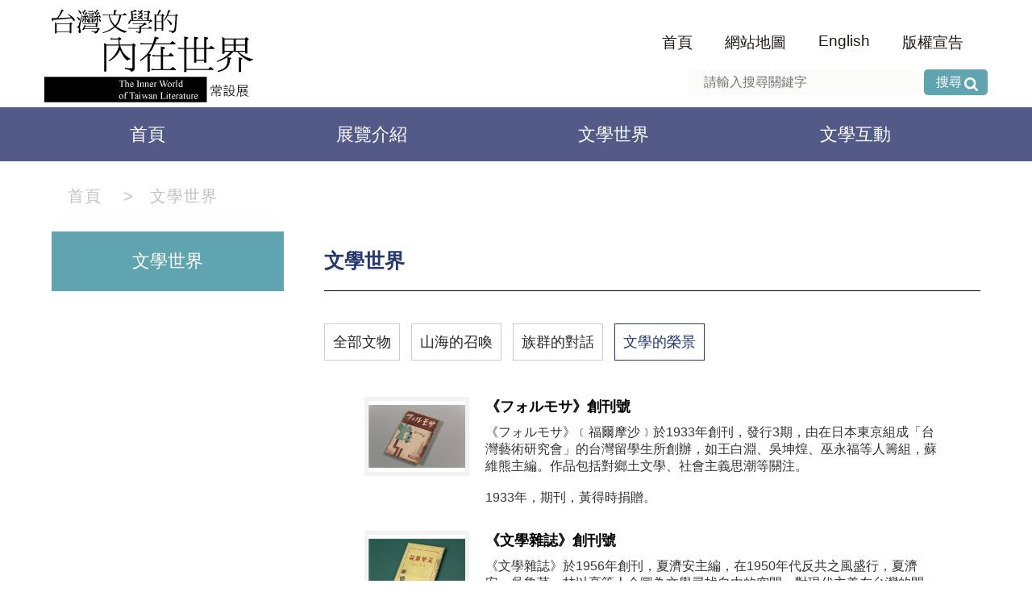

--- FILE ---
content_type: text/html; charset=utf-8
request_url: https://world.nmtl.gov.tw/informationlist?uid=18&cid=36
body_size: 7255
content:

<!doctype html>
<html>
<head>
    <meta charset="utf-8">
    <meta name="viewport" content="width=device-width , initial-scale=1.0">
    <title>台灣文學的內在世界-文學世界</title>
    <meta name="keywords" content="台灣文學的內在世界">
    <meta name="description" content="台灣文學的內在世界">
    <link rel="icon" href="images/icon.png">
    <link rel="stylesheet" href="css/layout.css">
    <link rel="stylesheet" href="css/owl.carousel.min.css">
    <link rel="stylesheet" href="css/jquery.fancybox.css">
    <!-- script -->
    <script src="js/jquery.min.js"></script>
    <script src="js/owl.carousel.min.js"></script>
    <script src="js/jquery.fancybox.js"></script>
    <script src="js/index.js"></script>
</head>

<body>

    <!-- header -->
    <!-- header -->
<div id="header">
    <div class="wrap">

        <!-- logo -->
        <a id="logo" href="/">台灣文學的內在世界</a>
        <ul id="community_link"></ul>
        <!-- top-link -->
        <ul id="top-link">
            <li><a href="/">首頁</a></li>
            <li><a href="sitemap">網站地圖</a></li>
            <li><a href="http://enworld.nmtl.gov.tw/" target="_blank">English</a></li>
            <li><a href="archive?uid=24">版權宣告</a></li>
        </ul>
        <form id="search" action="search" method="post">
            <input name="__RequestVerificationToken" type="hidden" value="l9VBTPdMPdCspiuti37V7W0MQEQKTR__0Ly0oLzja4F0M3NKUyhR9NQ6VxNWBC6GL6jXX31MlfqPOxyjMUUdtTIyUZzQJajOWE_eHw8i7po1" />
            <input type="text" placeholder="請輸入搜尋關鍵字" name="k">
            <button type="submit">搜尋</button>
        </form>
    </div>
</div>
<!-- navigation -->



    <!-- navigation -->
    <!-- navigation -->
<div id="navigation">
    <ul class="menu">
        <li><a href="/">首頁</a></li>
        <li><a href="archive?uid=2">展覽介紹</a></li>
        <li><a href="informationlist?uid=18">文學世界</a></li>
        
        <li><a href="archive?uid=21">文學互動</a></li>
    </ul>
</div>
    <!-- container -->
    <div id="container">
        <!-- path -->
        <div id="path"><a tabindex="2" href="/">首頁</a><label> <span>&gt;</span><a href="informationlist?uid=18" >文學世界</a></label></div>

        <!-- left-menu -->
        
<div id="left-menu">
    
          <div class="left-title">
            <span>文學世界</span>
        </div>
</div>
<script>
    
</script>
        <!-- right -->
        <div id="right">
            <div id="editor" class="normal">
                <h2 class="title">
                    文學世界
                </h2>
                <div id="editor">
                    <div id="education">
                            <div class="link">
                                <label>
                                    <a href="informationlist?uid=18" >
                                        全部文物
                                    </a>
                                        <a href="informationlist?uid=18&cid=34" >山海的召喚</a>
                                        <a href="informationlist?uid=18&cid=35" >族群的對話</a>
                                        <a href="informationlist?uid=18&cid=36" class=active>文學的榮景</a>
                                </label>
                                <select>
                                    <option value="informationlist?uid=18" >
                                        全部文物
                                    </option>
                                        <option value="informationlist?uid=18&cid=34" >山海的召喚</option>
                                        <option value="informationlist?uid=18&cid=35" >族群的對話</option>
                                        <option value="informationlist?uid=18&cid=36" selected>文學的榮景</option>
                                </select>
                            </div>
                                                            <dl>
                                        <a class="fancybox" href="https://activityfile.nmtl.gov.tw/world/information/large/fb6175d2-6111-4141-a5dd-1020203304e7.jpg?0,400,0,300">
                                            <dt><img src="https://activityfile.nmtl.gov.tw/world/information/large/fb6175d2-6111-4141-a5dd-1020203304e7.jpg?0,400,0,300"></dt>
                                            <dd>
                                                <h2>《フォルモサ》創刊號</h2>
                                                <div>《フォルモサ》﹝福爾摩沙﹞於1933年創刊，發行3期，由在日本東京組成「台灣藝術研究會」的台灣留學生所創辦，如王白淵、吳坤煌、巫永福等人籌組，蘇維熊主編。作品包括對鄉土文學、社會主義思潮等關注。<br /><br />1933年，期刊，黃得時捐贈。</div>
                                            </dd>
                                        </a>
                                    </dl>
                                    <dl>
                                        <a class="fancybox" href="https://activityfile.nmtl.gov.tw/world/information/large/f9c6eb5e-4539-436a-977a-520e1f520acb.jpg?0,400,0,300">
                                            <dt><img src="https://activityfile.nmtl.gov.tw/world/information/large/f9c6eb5e-4539-436a-977a-520e1f520acb.jpg?0,400,0,300"></dt>
                                            <dd>
                                                <h2>《文學雜誌》創刊號</h2>
                                                <div>《文學雜誌》於1956年創刊，夏濟安主編，在1950年代反共之風盛行，夏濟安、吳魯芹、林以亮等人企圖為文學尋找自由的空間，對現代主義在台灣的開展，有其關鍵位置。<br /><br />期刊，張默捐贈。</div>
                                            </dd>
                                        </a>
                                    </dl>
                                    <dl>
                                        <a class="fancybox" href="https://activityfile.nmtl.gov.tw/world/information/large/cb017e0b-4031-4a2f-8c91-db9f360850b9.jpg?0,400,0,300">
                                            <dt><img src="https://activityfile.nmtl.gov.tw/world/information/large/cb017e0b-4031-4a2f-8c91-db9f360850b9.jpg?0,400,0,300"></dt>
                                            <dd>
                                                <h2>《劇場》雜誌創刊號</h2>
                                                <table border="0" cellspacing="0" cellpadding="0">
<tbody>
<tr>
<td>
<div>《劇場》雜誌於1965年創刊，發行9期。《劇場》在台灣的戒嚴時期，引進當代前衛及現代主義之藝術潮流，標舉顛覆成為創舉。此雜誌吸引文學、電影、舞台劇等人才自由創作，並翻譯不少重要的外國戲劇及作品。<br /><br />期刊，鄭采卿捐贈。</div>
</td>
</tr>
<tr></tr>
</tbody>
</table>
                                            </dd>
                                        </a>
                                    </dl>
                                    <dl>
                                        <a class="fancybox" href="https://activityfile.nmtl.gov.tw/world/information/large/e77b0124-ab44-47b0-9e01-4fdba5a08e1e.jpg?0,400,0,300">
                                            <dt><img src="https://activityfile.nmtl.gov.tw/world/information/large/e77b0124-ab44-47b0-9e01-4fdba5a08e1e.jpg?0,400,0,300"></dt>
                                            <dd>
                                                <h2>葉笛譯〈東京郊外浪人街──高圓寺一帶 〉</h2>
                                                <p>翁鬧﹝1908～？﹞，彰化社頭人。1934年前往日本東京留學，1935年至東京都市之外的高圓寺，過著窮困的生活。此作品，對於高圓寺文藝青年的浪人生活有深刻的描寫，與作者本身有所相應。</p>
<p>手稿，葉蓁蓁捐贈。</p>
                                            </dd>
                                        </a>
                                    </dl>
                                    <dl>
                                        <a class="fancybox" href="https://activityfile.nmtl.gov.tw/world/information/large/bdc00690-95c5-4e47-b7ce-a7598a7c0a58.jpg?0,400,0,300">
                                            <dt><img src="https://activityfile.nmtl.gov.tw/world/information/large/bdc00690-95c5-4e47-b7ce-a7598a7c0a58.jpg?0,400,0,300"></dt>
                                            <dd>
                                                <h2>林燿德〈從都市到海洋〉</h2>
                                                <div>林耀德﹝1963～1996﹞，台北市人。1980年代，林耀德提倡都市文學，並以創作予以實踐。有關都市的定義，論者認為林耀德有著對社會發展變遷、矛頓與衝突的人文觀照，「都市」及「海洋」即是一種對應面向。<br /><br />1985年手稿 ，朱學恕創大海洋詩雜誌 。</div>
                                            </dd>
                                        </a>
                                    </dl>
                                    <dl>
                                        <a class="fancybox" href="https://activityfile.nmtl.gov.tw/world/information/large/b6eabf5e-7199-4d8d-80e2-762ccbaaae7e.jpg?0,400,0,300">
                                            <dt><img src="https://activityfile.nmtl.gov.tw/world/information/large/b6eabf5e-7199-4d8d-80e2-762ccbaaae7e.jpg?0,400,0,300"></dt>
                                            <dd>
                                                <h2>邱妙津〈離心率〉</h2>
                                                <div>邱妙津﹝1969～1995﹞，彰化人。〈離心率〉今存手稿影本。此篇作品表現了後設小說的敘事特徵，在豐富的文字展演下，都市街道的圍繞中，作者有其關注資本主義在家庭與社會結構中造成的苦難。<br /><br />手稿影本，1990年。賴香吟提供。</div>
                                            </dd>
                                        </a>
                                    </dl>
                                    <dl>
                                        <a class="fancybox" href="https://activityfile.nmtl.gov.tw/world/information/large/c0c12ff4-1bd6-4dca-a996-95cd04b38d92.jpg?0,400,0,300">
                                            <dt><img src="https://activityfile.nmtl.gov.tw/world/information/large/c0c12ff4-1bd6-4dca-a996-95cd04b38d92.jpg?0,400,0,300"></dt>
                                            <dd>
                                                <h2>鍾鐵民〈牛車〉</h2>
                                                <div>鍾鐵民﹝1941～2011﹞，高雄美濃人。鍾鐵民的創作皆以農村為核心，所寫為農民，並實際參與護守家鄉的環保運動。〈余忠雄的春天〉從教育觀點出發，寫農村教育與升學問題，具有社會意識及人道關懷。<br /><br />鄭炯明捐贈</div>
                                            </dd>
                                        </a>
                                    </dl>
                                    <dl>
                                        <a class="fancybox" href="https://activityfile.nmtl.gov.tw/world/information/large/1766d94c-60be-42d4-a7d1-69b63bf31768.jpg?0,400,0,300">
                                            <dt><img src="https://activityfile.nmtl.gov.tw/world/information/large/1766d94c-60be-42d4-a7d1-69b63bf31768.jpg?0,400,0,300"></dt>
                                            <dd>
                                                <h2>張文環〈閹雞〉</h2>
                                                <div>張文環﹝1909～1978﹞，嘉義梅山人。1942年完成的〈閹雞〉，刊登在《台灣文學》2卷3號，描寫女主角月里從宿命觀到覺醒的堅苦歷程，張文環透過女性為自己的身體和未來作主，剖析傳統文化的冷酷無情，極具突破性的手法。<br /><br />重謄稿，張玉環捐贈。</div>
                                            </dd>
                                        </a>
                                    </dl>
                                    <dl>
                                        <a class="fancybox" href="https://activityfile.nmtl.gov.tw/world/information/large/598336bf-45d7-4e99-a592-ced80a9260af.jpg?0,400,0,300">
                                            <dt><img src="https://activityfile.nmtl.gov.tw/world/information/large/598336bf-45d7-4e99-a592-ced80a9260af.jpg?0,400,0,300"></dt>
                                            <dd>
                                                <h2>李魁賢〈祈禱〉</h2>
                                                <div>李魁賢﹝1937～﹞，台北淡水人。1980年代的新詩〈愛是我的信仰〉，表述著詩人對土地、故鄉的熱愛，對真理的執著，對不義之事予以反擊，詩人應要有精神堡壘，才有針砭社會的力量，這是愛的信仰。<br /><br />手稿，李魁賢提供。</div>
                                            </dd>
                                        </a>
                                    </dl>
                                    <dl>
                                        <a class="fancybox" href="https://activityfile.nmtl.gov.tw/world/information/large/61dab4aa-d9c9-42a0-a62f-0ca1f4ffe99a.jpg?0,400,0,300">
                                            <dt><img src="https://activityfile.nmtl.gov.tw/world/information/large/61dab4aa-d9c9-42a0-a62f-0ca1f4ffe99a.jpg?0,400,0,300"></dt>
                                            <dd>
                                                <h2>馬以工〈寂靜的春天〉</h2>
                                                <div>馬以工﹝1948～﹞，台北人。1980年代以書寫環境議題，推動環保教育，馬以工也翻譯了瑞秋‧卡森的《寂靜的春天》，讓台灣更多人領略人類與自然之間共處之道。<br /><br />翻譯，手稿，馬以工捐贈。</div>
                                            </dd>
                                        </a>
                                    </dl>
                                    <dl>
                                        <a class="fancybox" href="https://activityfile.nmtl.gov.tw/world/information/large/3334943f-34cf-44d1-8a90-378700b680e1.jpg?0,400,0,300">
                                            <dt><img src="https://activityfile.nmtl.gov.tw/world/information/large/3334943f-34cf-44d1-8a90-378700b680e1.jpg?0,400,0,300"></dt>
                                            <dd>
                                                <h2>劉克襄〈大錦蘭〉、〈傷口物語〉</h2>
                                                <div>劉克襄﹝1957～﹞，本名劉資槐，台中烏日人。劉克襄隨機使用紙張寫下創作的題材，〈大錦蘭〉﹝後來成為〈大錦蘭的冬天〉﹞、〈傷口物語〉皆收錄在2001年出版的《最美麗的時候》，融合了詩與自然，自然與寫作的萬種風情。<br /><br />2000年代。手稿，劉克襄提供。</div>
                                            </dd>
                                        </a>
                                    </dl>
                                    <dl>
                                        <a class="fancybox" href="https://activityfile.nmtl.gov.tw/world/information/large/7a36f169-7966-4714-82b0-c800ed34b8dd.jpg?0,400,0,300">
                                            <dt><img src="https://activityfile.nmtl.gov.tw/world/information/large/7a36f169-7966-4714-82b0-c800ed34b8dd.jpg?0,400,0,300"></dt>
                                            <dd>
                                                <h2>袁瓊瓊〈自己的天空〉</h2>
                                                <div>袁瓊瓊﹝1950～﹞，新竹人。1980年代，在台灣經濟起飛，工商業發達的環境中，作者以現代人的敏感和人情事故的聯繫，觀察女性心理和轉變社會中的男女倫常，深入描寫情感問題。<br /><br />重謄稿，袁瓊瓊提供。</div>
                                            </dd>
                                        </a>
                                    </dl>
                                    <dl>
                                        <a class="fancybox" href="https://activityfile.nmtl.gov.tw/world/information/large/bd4a3719-c249-44cb-8371-87226465fd5f.jpg?0,400,0,300">
                                            <dt><img src="https://activityfile.nmtl.gov.tw/world/information/large/bd4a3719-c249-44cb-8371-87226465fd5f.jpg?0,400,0,300"></dt>
                                            <dd>
                                                <h2>廖輝英《油麻菜籽》</h2>
                                                <div>廖輝英﹝1948～﹞，台中豐原人。1980年代之作，由女主角回憶從幼年至結婚的家庭事件。「油麻菜籽」生命力強，不管土地多麼貧瘠都能存活，作者取其名，表徵女性角色的生命軔性。<br /><br />重謄稿，廖輝英提供。</div>
                                            </dd>
                                        </a>
                                    </dl>
                                    <dl>
                                        <a class="fancybox" href="https://activityfile.nmtl.gov.tw/world/information/large/03d3e4f2-9ab7-4549-b99a-ddb2e2597053.jpg?0,400,0,300">
                                            <dt><img src="https://activityfile.nmtl.gov.tw/world/information/large/03d3e4f2-9ab7-4549-b99a-ddb2e2597053.jpg?0,400,0,300"></dt>
                                            <dd>
                                                <h2>林海音〈燭心〉，《燭蕊》</h2>
                                                <table border="0" cellspacing="0" cellpadding="0">
<tbody>
<tr>
<td>
<div>
<div>林海音﹝1918～2001﹞，苗栗頭份人。林海音的〈燭〉描述舊式封建時代裡的悲劇女性命運，小說裡沒有苦悶焦灼的吶喊，也沒有撕心斷腸的痛哭，卻在平靜和緩的敘述中自然且充分地流露女性人物的無盡哀愁。<br /><br />台北 純文學，1981年。圖書 國立台灣文學館提供。</div>
</div>
</td>
</tr>
<tr></tr>
</tbody>
</table>
                                            </dd>
                                        </a>
                                    </dl>
                                    <dl>
                                        <a class="fancybox" href="https://activityfile.nmtl.gov.tw/world/information/large/45e93567-04da-4a55-9067-78738f76fcec.jpg?0,400,0,300">
                                            <dt><img src="https://activityfile.nmtl.gov.tw/world/information/large/45e93567-04da-4a55-9067-78738f76fcec.jpg?0,400,0,300"></dt>
                                            <dd>
                                                <h2>夏烈〈白門，再見！〉</h2>
                                                <table border="0" cellspacing="0" cellpadding="0">
<tbody>
<tr>
<td>
<div>
<div>夏烈﹝1940﹞，本名夏祖焯，北京出生，成長於台北。〈白門，再見！〉是夏烈刊登在建中校刊上的短篇小說，描述高中的青澀年懷，男孩們話題中的白門幾乎不出聲，卻令人為之瘋狂，然最終仍面臨幻滅，這就是青春。<br /><br />手稿，重謄稿，2004年，夏祖焯捐贈。</div>
</div>
</td>
</tr>
<tr></tr>
</tbody>
</table>
                                            </dd>
                                        </a>
                                    </dl>
                                    <dl>
                                        <a class="fancybox" href="https://activityfile.nmtl.gov.tw/world/information/large/a19e96c8-b8d1-4526-8f59-e1dfc4f2c3d1.jpg?0,400,0,300">
                                            <dt><img src="https://activityfile.nmtl.gov.tw/world/information/large/a19e96c8-b8d1-4526-8f59-e1dfc4f2c3d1.jpg?0,400,0,300"></dt>
                                            <dd>
                                                <h2>李潼《再見天人菊》</h2>
                                                <div>李潼（1953～2004），本名賴西安，花蓮人。小說以澎湖為場景，7位少年共同的青春歲月，立下長大後20年後再見的約定。故然守約不易，然深刻的記憶和情感，守護人生的變化，李潼以浪漫情懷鋪陳了見證生命歷程的故事。<br /><br />1990年代。手稿，祝建太捐贈。</div>
                                            </dd>
                                        </a>
                                    </dl>
                                    <dl>
                                        <a class="fancybox" href="https://activityfile.nmtl.gov.tw/world/information/large/712fc6a0-809d-4ee7-94e1-eeadaf063c89.jpg?0,400,0,300">
                                            <dt><img src="https://activityfile.nmtl.gov.tw/world/information/large/712fc6a0-809d-4ee7-94e1-eeadaf063c89.jpg?0,400,0,300"></dt>
                                            <dd>
                                                <h2>林懷民《變形虹》</h2>
                                                <div>林懷民﹝1947～﹞，嘉義新港人。《變形虹》是林懷民的第一本小說，透過百無聊賴、找不到生存的意義、成天鬼混卻又不覺得快樂的大學生，在晦暗的青春，急速變遷的時代，何去何從的吶喊，都是文中大呼「無聊」的青春。<br /><br />台北 水牛，1968年。圖書 國立台灣文學館提供。</div>
                                            </dd>
                                        </a>
                                    </dl>
                                    <dl>
                                        <a class="fancybox" href="https://activityfile.nmtl.gov.tw/world/information/large/fe7190d0-5803-426b-b5eb-26f7d462d794.jpg?0,400,0,300">
                                            <dt><img src="https://activityfile.nmtl.gov.tw/world/information/large/fe7190d0-5803-426b-b5eb-26f7d462d794.jpg?0,400,0,300"></dt>
                                            <dd>
                                                <h2>鄭清文 〈相思子花〉</h2>
                                                <div>鄭清文﹝1932～﹞，台北人。〈相思子花〉以女性為主角的短篇小說，兩性之間傳統的保守與分際，平靜的筆調，緩緩道出消逝的時間，未竟的事情，如果時光倒轉，日子會有什麼改變等自我提問。<br /><br />1980年代。手稿，鄭清文提供。</div>
                                            </dd>
                                        </a>
                                    </dl>
                                    <dl>
                                        <a class="fancybox" href="https://activityfile.nmtl.gov.tw/world/information/large/1d1a0795-34ed-48d2-a137-eaeda4addd2d.jpg?0,400,0,300">
                                            <dt><img src="https://activityfile.nmtl.gov.tw/world/information/large/1d1a0795-34ed-48d2-a137-eaeda4addd2d.jpg?0,400,0,300"></dt>
                                            <dd>
                                                <h2>平路〈歧路家園〉</h2>
                                                <div>平路﹝1953～﹞，高雄人。〈岐路家園〉是《百齡箋》的其中一篇小說，指出了歷史本來就是一筆帳，當下人際情誼反倒更為具體，平路熟捻處理國族與性之間糾結的題材，成了另一種書寫模式。<br /><br />1990年代，手稿，平路提供。</div>
                                            </dd>
                                        </a>
                                    </dl>
                                    <dl>
                                        <a class="fancybox" href="https://activityfile.nmtl.gov.tw/world/information/large/475b6ae5-c001-4fd6-93fb-c90c2fc0d021.jpg?0,400,0,300">
                                            <dt><img src="https://activityfile.nmtl.gov.tw/world/information/large/475b6ae5-c001-4fd6-93fb-c90c2fc0d021.jpg?0,400,0,300"></dt>
                                            <dd>
                                                <h2>紀大偉〈他的眼底，你的掌心 ，即將綻放一朵紅玫瑰〉</h2>
                                                <div>紀大偉﹝1972～﹞，台中大甲人。2000年左右發表的〈他的眼底，你的掌心 ，即將綻放一朵紅玫瑰〉收錄在《感官世界》，作者認為性是流動的，大破性的二元，故事中變異的精子就是異性戀神話的破解。<br /><br />重謄稿，紀大偉提供。</div>
                                            </dd>
                                        </a>
                                    </dl>
                                    <dl>
                                        <a class="fancybox" href="https://activityfile.nmtl.gov.tw/world/information/large/c2647383-0182-4d2d-8847-7502112d924b.jpg?0,400,0,300">
                                            <dt><img src="https://activityfile.nmtl.gov.tw/world/information/large/c2647383-0182-4d2d-8847-7502112d924b.jpg?0,400,0,300"></dt>
                                            <dd>
                                                <h2>洪凌〈異端吸血鬼列傳〉</h2>
                                                <div>洪凌﹝1971～﹞，台中人。1990年代的作品〈異端吸血鬼列傳〉，是洪凌置入科幻的元素，並給予在語言與文類上的雜種性。關於情色的書寫，「血」的象徵，洪凌認為是耽美的表現，也是持續創寫的動力。<br /><br />重謄稿，洪凌提供。</div>
                                            </dd>
                                        </a>
                                    </dl>
                                    <dl>
                                        <a class="fancybox" href="https://activityfile.nmtl.gov.tw/world/information/large/b559ead9-7772-473c-83bb-76b4f13199e7.jpg?0,400,0,300">
                                            <dt><img src="https://activityfile.nmtl.gov.tw/world/information/large/b559ead9-7772-473c-83bb-76b4f13199e7.jpg?0,400,0,300"></dt>
                                            <dd>
                                                <h2>《台灣文學英譯叢刊》</h2>
                                                <div>主要為與杜國清往來之傳真信件。有關在美國發行的《台灣文學英譯叢刊》其構思規劃和實踐。</div>
                                            </dd>
                                        </a>
                                    </dl>
                                    <dl>
                                        <a class="fancybox" href="https://activityfile.nmtl.gov.tw/world/information/large/57c2643d-df84-4858-b52e-c8693d1fe421.jpg?0,400,0,300">
                                            <dt><img src="https://activityfile.nmtl.gov.tw/world/information/large/57c2643d-df84-4858-b52e-c8693d1fe421.jpg?0,400,0,300"></dt>
                                            <dd>
                                                <h2>張錦忠《關於馬華文學》</h2>
                                                <div>張錦忠﹝1956～﹞，馬來西亞彭亨州人，為馬華文學在台灣作為一學術論述，此稿件為即將付印前，作者修正稿。<br /><br />手稿資料，張錦忠捐贈。</div>
                                            </dd>
                                        </a>
                                    </dl>
                                    <dl>
                                        <a class="fancybox" href="https://activityfile.nmtl.gov.tw/world/information/large/19ec2877-e600-4cd2-a3f6-479fe9da4cfc.jpg?0,400,0,300">
                                            <dt><img src="https://activityfile.nmtl.gov.tw/world/information/large/19ec2877-e600-4cd2-a3f6-479fe9da4cfc.jpg?0,400,0,300"></dt>
                                            <dd>
                                                <h2>黃錦樹〈神州 文化鄉愁與內在中國〉</h2>
                                                <div>黃錦樹﹝1967～﹞，馬來西亞柔佛州人。此作品呈現馬華文學在台灣論述漸漸形成，經由台灣的人文學術資源，解釋馬華文學的過去現在與未來，和中國及台灣文學等場域的關聯。<br /><br />手稿，黃錦樹提供。</div>
                                            </dd>
                                        </a>
                                    </dl>

                    </div>

                </div>
            </div>
        </div>
        <div id="other_con">
            
        </div>
    </div>
    <div id="footer">
<div id="gotop">top</div>
  <div class="wrap">
    <div class="info">
     <p>國立臺灣文學館著作權所有 最佳瀏覽解析度為1024*768以上|<a href="#">版權宣告</a></p>
      <p><span>地址：台南市中西區中正路1號 </span><span>電話：(06)221-7201</span></p>
      <div class="visitors">您是第<span>75216</span>位訪問者</div>
      
    </div>
    <div class="right">
            <div class="sponsor main">主辦單位 <a href="https://www.moc.gov.tw/" target="_blank"><img src="images/footer_icon.png"></a></div>
            <div class="sponsor">主辦單位 <a href="https://www.nmtl.gov.tw/" target="_blank"><img src="images/footer_icon2.png" style="width:178px;"></a></div>
      
    </div>
  </div>
</div>

<!-- mobile -->
<div id="mobile"> </div>

    <script>
        $(function () {
            $('.fancybox').fancybox();
        });
        var url = location.href;
        var urlindex = url.lastIndexOf('/');
        var newurl = url.substring(0, urlindex + 1);
        $("#education .link select").change(function () {
            if ($(this).val()) {
                location.href = newurl + $(this).val();
            }
        });
    </script>
</body>
</html>


--- FILE ---
content_type: text/css
request_url: https://world.nmtl.gov.tw/css/layout.css
body_size: 4969
content:
@charset "utf-8";

/* reset css */
body, div, dl, dt, dd, ul, ol, li, h1, h2, h3, h4, h5, h6, form, input, textarea, p, th, td {margin:0; padding:0; -webkit-text-size-adjust:none;}
th{font-weight:normal; text-align:left;}
table{border-collapse:collapse; border-spacing:0;}
img{border:0;}
ol, ul{list-style:none;}
a{outline:none; hlbr:expression(this.onFocus=this.blur()); text-decoration:none; cursor:pointer;}
input , select , textarea , button{outline:none; border-radius:0; font-family:arial , "微軟正黑體";}
input[type="number"]::-webkit-inner-spin-button ,
input[type="date"]::-webkit-inner-spin-button{-webkit-appearance:none;}
button{padding:0; cursor:pointer;}

body{font-family:arial , "微軟正黑體";}

/* header */
#header{position:fixed; left:0; top:0; width:100%; background:#FFF; z-index:2}
#header > .wrap{max-width:1170px; margin:0 auto;}
#logo{float:left; display:block; width:260px; height:133px;  background:url(../images/logo.png); text-indent:-9999px;}
#top-link{float:right;  margin: 0 10px 0 0;margin-left: 300px;}
#top-link li{ float:left;}
#top-link li a{ display:block; font-size:19px; color:#221815; padding:40px 20px 20px 20px;}
#top-link li a:hover ,#top-link li a.active{ background:#657f9a; color:#FFF;}
#community_link{ float:right; margin: 40px 0 0 0;}
#community_link li{ float:left; margin:0 1px;}
#community_link li a{ display:block; width:24px; height:24px; text-indent:-999999px;}
#community_link li a:hover{ opacity:0.8;}
#community_link li a.pi{ background:url(../images/top_icon_1.png); background-size:cover;}
#community_link li a.fb{ background:url(../images/top_icon_2.png); background-size:cover;}
#community_link li a.tw{ background:url(../images/top_icon_3.png); background-size:cover;}
#search{ float:right; position:relative; margin:0;}
#search input{ width:247px; height:32px; background:#FFF; margin:0 85px 0 0; display:block; border:0; border-radius:5px; font-size:16px; background:#fbfbfa; border-radius:5px; padding:0 20px}
#search button{ position:absolute; right:0; top:0; background:url(../images/search_icon.png) no-repeat #60a4af 50px 10px ; color:#FFF; width:79px; height:32px; font-size:16px; border:0; border-radius:5px; padding:0 15px; box-sizing:border-box; text-align: left;}

/* mobile */
#mobi-btn{position:fixed;top:20px;right:30px;display:none;width:50px;height:50px;background: #60a4af;box-sizing:border-box;color:#FFF;font-size:12px;text-align:center;z-index:3;border-radius:5px;}
#mobi-btn.active{}
#mobi-btn .threeline {
    display: inline-block;
    position: absolute;
    left: 50%;
    top: 50%;
    bottom: auto;
    right: auto;
    -webkit-transform: translateX(-50%) translateY(-50%);
    -moz-transform: translateX(-50%) translateY(-50%);
    -ms-transform: translateX(-50%) translateY(-50%);
    -o-transform: translateX(-50%) translateY(-50%);
    transform: translateX(-50%) translateY(-50%);
    width: 25px;
    height: 2px;
    background:#fff;
    -webkit-transition: background-color 0.6s;
    -moz-transition: background-color 0.6s;
    transition: background-color 0.6s;}

#mobi-btn .threeline::before {
  top: -8px;
}
#mobi-btn .threeline::after {
  top: 8px;
}
#mobi-btn .threeline::before, #mobi-btn .threeline:after {
    content: '';
    width: 100%;
    height: 100%;
    position: absolute;
    background-color: #FFF;
    right: 0;
    -webkit-transition: -webkit-transform .6s, top .6s, background-color 0s;
    -moz-transition: -moz-transform .6s, top .6s, background-color 0s;
    transition: transform .6s, top .6s, background-color 0s;}
#mobi-btn.active .threeline {
    background:url(../images/mobi_line.png);
    width: 30px;
}
#mobi-btn.active .threeline::before {
    top: 0;
    -webkit-transform: rotate(135deg);
    -moz-transform: rotate(135deg);
    -ms-transform: rotate(135deg);
    -o-transform: rotate(135deg);
    transform: rotate(135deg);
}
#mobi-btn.active .threeline::after {
    top: 0;
    -webkit-transform: rotate(225deg);
    -moz-transform: rotate(225deg);
    -ms-transform: rotate(225deg);
    -o-transform: rotate(225deg);
    transform: rotate(225deg);
}
#mobi-btn.active .threeline::before, #mobi-btn.active .threeline::after { background-color: #FFF;}

/* navigation */
#navigation{position:fixed; background:#525a88; width:100%; height:67px; top:133px; z-index: 2;}
#navigation .menu{width:1170px; margin:0 auto; box-sizing:border-box;}
#navigation .menu li{ float:left;}
#navigation .menu li a{display:block;font-size:22px;color:#FFF;padding: 19px 106px;box-sizing:border-box;}
#navigation .menu li a:hover,#navigation .menu li a:active{ background:#dcdfef; color:#000000;}

/* mobile */
#mobile{ position:fixed; top:90px; left:0; z-index:3; width:70%; height:100%; background:url(../images/mobile-bg.png); overflow-y:scroll; display:none;}
#mobile>ul>li{ border-bottom:1px solid #000000}
#mobile>ul>li>a{ font-size:25px; color:#000000; padding:10px 20px; display:block;}
#mobile .community_link{ float:left; margin: 0 0 20px 15px;}
#mobile .community_link li{ float:left; margin:0 1px; border:0}
#mobile .community_link li a{ display:block; width:40px; height:40px; text-indent:-999999px; padding:0;}
#mobile .community_link li a:hover{ opacity:0.8;}
#mobile .community_link li a.pi{ background:url(../images/top_icon_1.png) #FFF; background-size:cover;}
#mobile .community_link li a.fb{ background:url(../images/top_icon_2.png) #FFF; background-size:cover;}
#mobile .community_link li a.tw{ background:url(../images/top_icon_3.png) #FFF; background-size:cover;}
#mobile .search{ width:100%; float:left; position:relative; padding:15px; box-sizing:border-box;}
#mobile .search input{ width:100%; height:32px; background:#FFF; margin:0 30px 0 0; display:block; border:0; border-radius:5px; font-size:16px;}
#mobile .search button{ position:absolute; right:15px; top:15px; background:url(../images/search_icon.png) no-repeat #313131 50px 10px ; color:#FFF; width:79px; height:32px; font-size:16px; border:0; border-radius:5px; padding:0 15px; box-sizing:border-box; text-align: left;}

/* container */
#container{position:relative; width:90%; max-width:1170px; margin:0 auto; padding:20px 0 80px 0; overflow:hidden;  margin-top:200px; }

/* path */
#path{padding:10px 0 30px 0; font-size:20px; color:#c3c3c3; letter-spacing:1px;}
#path a{color:#c3c3c3; margin:0 20px;}
#path a:hover{text-decoration:underline;}

/* left-menu */
#left-menu{ width:25%; float:left;}
#left-menu .left-title{ margin:0 0 1px 0; cursor:pointer;}
#left-menu .left-title>span{ padding:22px 20px; font-size:22px; background:#60a4af; color:#fff; text-align:center; position:relative; display:block;}
#left-menu .left-title>span>a{background:#60a4af; color:#fff !important;}
#left-menu .left-title>ul>li>span {  transition:all .3s; -webkit-transition:all .3s; font-size:20px; background:#e6e6e6; line-height:64px; padding:0 25px; cursor:pointer; display:block; position:relative; color:#666666;}
#left-menu .left-title>ul>li>span:hover{ background:#FFF;}
#left-menu .sub{ background:#fcfcfc; padding:0 25px; box-sizing:border-box; display:none;}
#left-menu .sub li{ padding:20px; box-sizing:border-box; border-bottom:1px dashed #aaaaaa;}
#left-menu .sub li a{ display:block; color:#666666; font-size:20px; overflow:hidden;}
#left-menu .sub li:last-child{ border-bottom:none;}
#left-menu .sub li:hover,#left-menu .sub li.active{ background:#f3f3f3; color:#416380;}

/* right */
#right{ width:75%; float:right; padding:0 0 40px 50px; box-sizing:border-box;}
/* editor */
#editor{ font-size:100%; margin:0 0 50px 0}

#editor.small{font-size:80%;}
#editor.normal{font-size:100%;}
#editor.large{font-size:120%;}

#editor .title{position:relative; padding:20px 160px 20px 0; border-bottom:1px solid #000; font-size:1.563em;color:#26376d; box-sizing:border-box; }

#editor .title .resize{position:absolute; right:0; top:20px; font-size:16px; color:#26376d;}
#editor .title .resize b{display:inline-block; margin-left:3px; padding:5px 8px; background:#e5e5e5; border-radius:50%; font-size:18px; color:#FFF; cursor:pointer;}
#editor .title .resize b.active{ background:#60a4af;}
#editor p{ color: #333; line-height: 1.875em; font-size: 1.125em;}
#editor .share{ width:100%; height:34px; margin:20px 40px 40px 0;}
#editor .share .wrap{ float:right;}
#editor .share a{float:left; display:block; width:34px; height:34px; margin-left:5px; background:url(../images/share.png) #525a88; text-indent:-9999px; border-radius:50%;}
#editor .share a.print{margin:0; background-position:left top;}
#editor .share a.mail{background-position:-34px top;}
#editor .share a.twitter{background-position:-68px top;}
#editor .share a.fb{ background-position:-102px top;}
#editor .share a.google{background-position:-136px top;}
#editor .share a.qrcode{position:relative; background-position:right top;} 
#editor .share a.qrcode span{position:absolute; right:0; top:100%; width:139px; border:1px solid #979797; display:none;}
#editor .share a.qrcode span img{display:block; max-width:100%; height:auto;}
#editor .share a.qrcode:hover span{display:block;}
#editor .share a:hover{ background-color:#6889a8;}
#editor h3{color: #60a4af;font-size: 21px;padding: 10px 0;margin-bottom: 20px;}
#editor h3 a{color: #60a4af;font-size: 21px;padding: 10px 0;margin-bottom: 20px;text-decoration: underline;}
#editor h3 a:hover{color: #666666;}
#editor h4{color: #fcfcfc;font-size: 18px;padding: 10px 0 10px 10px;border-bottom: none;margin-bottom: 20px;background: #60a4af;font-weight: normal;margin-left:0;}
#editor h5{color: #ff0000;font-size: 18px;padding: 10px 0 10px 10px;margin-bottom: 20px;font-weight: normal;;border:none;}
#editor a{color: #333;}
#editor a:hover{color: #ddd;}

/*space*/
#space dl{margin-bottom:5%;}
#space dl:after{content:""; display:block; clear:both;}
#space dt{width:33%; overflow:hidden;text-align: center;}
#space .left dt{float:left;}
#space .right dt{float:right;}
#space dt a{float:left; display:block; width:100%; margin:.5%;position:relative; }
#space dt a img{display:block; width:90%; height:auto;}
#space dt a:before{ content:""; position:absolute; left:0; bottom:0; display:block; width:100%; height:0; z-index:1; transition:all .3s; -webkit-transition:all .3s; background:url(../images/photo_more.png) center  no-repeat rgba(0,0,0,.3); }
#space dt a:hover:before{ height:100%;}
#space dd{width:66%;}
#space .left dd{float:right;}
#space .right dd{float:left;}


/* other_con */
#other_con{ overflow:hidden;}
#other_con .title{ color:#26376d; border-left:5px solid #26376d; text-indent:10px; font-weight:bold; margin:50px 0 30px 0; line-height:21px;}
#other_con .download{ margin:20px 0;}
#other_con .download ul li{ margin:0 0 20px 20px;}
#other_con .download ul li a{ font-size:19px; color:#000;}
#other_con .download ul li a:before{content:""; position:relative; top:2px; display:inline-block; width:15px; height:17px; margin-right:10px; background:url(../images/Download.png) left top;}
#other_con .download ul li a:hover{ text-decoration:underline; color:#416380}
#other_con .link a{text-decoration:underline; font-size:19px; color:#000; display:block; margin:0 0 20px 20px;}
#other_con .link a:hover{ color:#416380}
#other_con .related_pic{ overflow:hidden;}
#other_con .related_pic dl{ padding:1%; box-sizing:border-box; width:33.3%; float:left;}
#other_con .related_pic dl dt{ position: relative; display: block; overflow: hidden;  margin: 0; border: 1px solid #e5e5e5;}
#other_con .related_pic dl dt:after { padding-top: 62%; content:""; display: block;}
#other_con .related_pic dl dt img{ position:absolute; left:0; top:0; right:0; bottom:0; display:block; width:auto; max-width:100%; height:auto; max-height:100%; margin:auto;}
#other_con .related_pic dl dt:hover{ border:1px solid #000;}
#other_con .related_pic dl dd{ padding:10px 0; font-size:16px; color:#221815; line-height:30px; text-align:left; white-space:nowrap; overflow:hidden; text-overflow:ellipsis;}

#other_con .footer_function{ border-top:1px solid #dddddd; margin:50px 0 0 0; letter-spacing:1.5px; overflow:hidden; width:100%; padding:10px 0 ; color:#333333;}
#other_con .footer_function .count{ float:left;}
#other_con .footer_function a.next_btn{ float:right;color:#333333;}
#other_con .footer_function a.next_btn:before{ content:""; display:inline-block; background:url(../images/btn_icon.png) no-repeat center; width:10px; height:11px; margin:0 5px 0 0;}
#other_con .footer_function a.next_btn:hover{ color:#000;}

/*footer*/
#footer{ border-top:3px solid #000000; margin:75px 0 0 0; position:relative;}
#gotop{ background:url(../images/top_icon.png) center #525a88 no-repeat; width:73px; height:73px; position:absolute; top:-73px; right:0; cursor:pointer; text-indent:-9999px}
#gotop:hover{ background:url(../images/top_icon.png) center #a40000 no-repeat;}
#footer .wrap{max-width:1170px; margin:0 auto; width:90%; margin:0 auto;}
#footer .info{ float:left; font-size:18px; line-height:33px; letter-spacing: 3px; margin:20px 60px 20px 0;}
#footer .right{ float:left; margin:20px 0 20px 0;}
#footer .right .sponsor{ font-size:16px; float:left; margin:0 20px 0 0}
#footer .right .main{ font-size:20px;}
#footer .right .sponsor img{ vertical-align:top; margin:0 0 0 10px;}
#footer .right .visitors{  font-size:16px; width:100%; margin:70px 0 0 0;}
#footer .right .visitors span{ letter-spacing:5px; }

/* education */
#education {padding-top: 40px;}
#education dl a{position:relative; display:block; min-height:125px; padding:15px 50px 15px 200px; box-sizing:border-box; transition:all .3s;}
#education dt{position:absolute; left:50px; top:15px; width:120px; height:88px; background:#f2f2f2; border:5px solid #f2f2f2;}
#education dt img{position:absolute; left:0; top:0; right:0; bottom:0; display:block; width:auto; max-width:100%; height:auto; max-height:100%; margin:auto;}
#education dd h2{font-size:18px; color:#000;padding-bottom: 10px;}
#education dd p{font-size:16px; color:#000; line-height: 25px;padding-bottom: 10px;}
#education dd span{color: #666;}
#education dl a:hover{background:#695c88;}
#education dl a:hover dd h2 ,
#education dl a:hover dd p{color:#fff;}
#education dl a:hover dd span{color:#ffff00;}

#education .link{position:relative;padding-bottom: 20px;}
#education .link:before{content:"類別："; position:absolute; left:0; top:3px; display:none; font-size:18px; color:#26376d;}
#education .link a{display:inline-block;  margin:0 10px 10px 0; padding:10px 10px; border:1px solid #cdcdcd; font-size:18px; color:#252525; text-align:center; transition:all .3s;}
#education .link a:hover ,
#education .link a.active{border-color:#26376d; color:#26376d;}
#education .link select{display:none; width:100%; height:30px; padding:5px 10px; background:#EEE; border:none; font-size:14px; color:#252525; box-sizing:border-box;}





/* RWD */
@media screen and (max-width:1170px){

#header{ padding:0 10px; box-sizing:border-box; height:90px; }
#logo{ width:140px; height:54px; background-size:140px auto; margin:5px 0 0 10px;  }
#navigation{ display:none;}
#mobi-btn { display: block;}
#top-link{ display:none;}
#community_link{ display:none;}
#search{display:none;}

#navigation{ display:none;}
#container{ margin-top:90px}
/* left-menu */
#left-menu{ float:none; width:100%; margin:0 0 20px 0;}
#left-menu .left-title{ padding:0; text-align:left; position:relative; cursor:pointer;border-radius:5px;}
#left-menu .left-title>span{ text-align:left; padding:15px; }
#left-menu .left-title>span:after{ border:none; content:" + "; position:absolute; right:10px; top:20px; width:30px; height:30px; left:inherit; margin:0; font-weight:normal; text-align:center;}
#left-menu .left-title.active>span:after{ content:" - "; }
#left-menu .left-title>ul>li>span:after{ border:none; content:" + "; position:absolute; right:10px; top:0; width:30px; height:30px; left:inherit; margin:0; font-weight:normal; text-align:center;}
#left-menu .left-title>ul>li.active>span:after{ content:" - "; }


#right{ width:100%; padding:0 0 20px 0;}
}
@media screen and (max-width:768px){
#other_con .related_pic dl{ width:50%;}
/* space */
#space dt ,
#space dd{float:none; width:100%;}
#space dt{margin-bottom:20px;}
#footer .info{ margin: 20px 0;}
/* product */
.product > dl{ width:98%;}

@media screen and (max-width:480px){
/*#left-menu .left-title>ul{display:none;}*/
#container{padding: 20px 0 20px 0;}
#path {font-size: 18px;}
#path a { margin:0 10px;}
#footer .right .sponsor{ float:none;}
#footer .right .visitors{ margin:15px 0 0 0;}
#footer .info p span{ display:block;}
#gotop{ top:0}
/* education */
#education dl a{padding:15px 15px 15px 165px; box-sizing:border-box; transition:all .3s;}
#education dt{left:15px;}
/* filter */
#education form{margin-bottom:20px;}
#education .link{padding-left:55px;}
#education .link:before{display:block;}
#education .link a{display:none;}
#education .link select{display:block;}

/* publish */
.publish > dl{ width:98%;}
.publish-info .book-intro{ padding:0 0 0 0; margin:0 0 0 0;}
.publish-info .book-intro dl{ border-bottom:1px dashed #ccc; padding:10px 0;}
.publish-info .book-intro dl:last-child{ border-bottom:none;}
.publish-info .book-intro dl dt, .publish-info .book-intro dl dd{ float:none;}
.publish-info .book-detail{ padding:0;}


}

--- FILE ---
content_type: application/javascript
request_url: https://world.nmtl.gov.tw/js/index.js
body_size: 1174
content:
$(function(){
	
	//mobile 
	var $mobile = $('#navigation .menu').html(),
		$community_link = $('#community_link').html(),
		$search = $('#search').html();
		$topLink = $('#top-link').html();
		
	$('#header .wrap').append('<a id="mobi-btn"><span class="threeline"></span></a>');
	$('#mobile').append('<ul>' + $mobile + $topLink +  '</ul><div class="search">' + $search + '</div><ul class="community_link">' + $community_link + '</ul>');
	$('#mobi-btn').click(function(e) {
		if($(this).hasClass('active')){
        $('#mobi-btn').removeClass('active');
		}else{
		$('#mobi-btn').addClass('active');
		}
		 $('#mobile').slideToggle();
    });
	$(window).on('load resize',function(){
		if($(this).width() > 1170){
			$('#mobile').hide();
			$('#mobi-btn').removeClass('active');
		}
	});
	$(document).ready(function(){
		 h=$(window).height();
	  $('#mobile').height(h-100);
    $(window).resize(function() {
        h=$(window).height();
	  $('#mobile').height(h-100);
    });
	});

	//index tab
	$('.tab-block').each(function(index, element) {
        $(this).find('.tabs > li').eq(0).addClass('active');
		$(this).find('.contents > li').eq(0).show();
		$('.tab-block >.tabs > li').click(function(e) {
			var $tabFocus = $(this).index();
			$(this).addClass('active').siblings().removeClass('active');
            $(this).parents('.tab-block').find('.contents > li').eq($tabFocus).show().siblings().hide();
        });
    });
	$('.tab-block2').each(function(index, element) {
        $(this).find('.tabs li').eq(0).addClass('active');
		$(this).find('.contents2 li').eq(0).show();
		$('.tab-block2 .tabs li').click(function(e) {
			var $tabFocus = $(this).index();
			$(this).addClass('active').siblings().removeClass('active');
            $(this).parents('.tab-block2').find('.contents2 li').eq($tabFocus).show().siblings().hide();
        });
    });

	//yearshow
	$('.year_show .owl-carousel').owlCarousel({
		items : 4 ,
		nav : true ,
		dots : true ,
		loop : true ,
		margin : 20 ,
		responsive : {
			0 : {
				items : 1
			},
			480 : {
				items : 2
			},
			768 : {
				items : 3
			},
			1170 : {
				items : 4
			}
		}
	});
	//bookshow
	$('.book_show .owl-carousel').owlCarousel({
		items : 5 ,
		nav : true ,
		dots : true ,
		loop : true ,
		margin : 20 ,
		responsive : {
			0 : {
				items : 2
			},
			480 : {
				items : 2
			},
			768 : {
				items : 3
			},
			1170 : {
				items : 5
			}
		}
	});
	//picshow
	$('.pic_show .owl-carousel').owlCarousel({
		items : 1 ,
		nav : true ,
		dots : true ,
		loop : true 
	});
	
	//gotop
	$('#gotop').click(function(e) {
        $('html , body').animate({scrollTop:$('body').offset().top},900);
    });
	
	//left-menu
	/*$(window).on('load resize',function(){
		$('#left-menu .left-title>ul').hide();
		$('#left-menu .sub').hide();
		$('.left-title').removeClass('active');
		$('.main li').removeClass('active');
		if($(this).width() > 1170){
			//$('#left-menu .left-title').siblings().eq(0).find('.main').show();
			$('#left-menu .left-title').eq(0).find('.main').show();
		}
	});*/
	$('.left-title>span').click(function(e) {
       $(this).parent().toggleClass('active').find('.main').slideToggle();
    });
  	$('.left-title>ul>li span').click(function(e) {
       $(this).parent().toggleClass('active').find('.sub').slideToggle();
    });
	
	////font-resize
	$('#editor .title .resize a b.normal').addClass('active');
	$('#editor .title .resize a b').click(function(e) {
        $(this).addClass('active').parent().siblings().find('b').removeClass('active');
		$(this).hasClass('small') ? $('#editor').removeClass('normal , large').addClass('small') : true
		$(this).hasClass('normal') ? $('#editor').removeClass('small , large').addClass('normal') : true
		$(this).hasClass('large') ? $('#editor').removeClass('small , normal').addClass('large') : true
    }); 
    
    //navigation scroll
	$('#navigation .menu li').siblings().eq(0).click(function(){ $('html,body').animate({scrollTop:$('.box1').		      offset().top-240}, 1000); });
	$('#navigation .menu li').siblings().eq(1).click(function(){ $('html,body').animate({scrollTop:$('.box2').      offset().top-240}, 1000); });
	$('#navigation .menu li').siblings().eq(2).click(function(){ $('html,body').animate({scrollTop:$('.box3').      offset().top-240}, 1000); });
	$('#navigation .menu li').siblings().eq(3).click(function(){ $('html,body').animate({scrollTop:$('.box4').      offset().top-240}, 1000); });
	$('#navigation .menu li').siblings().eq(4).click(function(){ $('html,body').animate({scrollTop:$('.box5').      offset().top-240}, 1000); });
	$('#navigation .menu li').siblings().eq(5).click(function(){ $('html,body').animate({scrollTop:$('.box6').      offset().top-240}, 1000); });

	//navigation scroll
	$('#mobile>ul>li').siblings().eq(0).click(function(){ $('html,body').animate({scrollTop:$('.box1').		      offset().top-130}, 1000); });
	$('#mobile>ul>li').siblings().eq(1).click(function(){ $('html,body').animate({scrollTop:$('.box2').      offset().top-130}, 1000); });
	$('#mobile>ul>li').siblings().eq(2).click(function(){ $('html,body').animate({scrollTop:$('.box3').      offset().top-130}, 1000); });
	$('#mobile>ul>li').siblings().eq(3).click(function(){ $('html,body').animate({scrollTop:$('.box4').      offset().top-130}, 1000); });
	$('#mobile>ul>li').siblings().eq(4).click(function(){ $('html,body').animate({scrollTop:$('.box5').      offset().top-130}, 1000); });
	$('#mobile>ul>li').siblings().eq(5).click(function(){ $('html,body').animate({scrollTop:$('.box6').      offset().top-130}, 1000); });
	
});